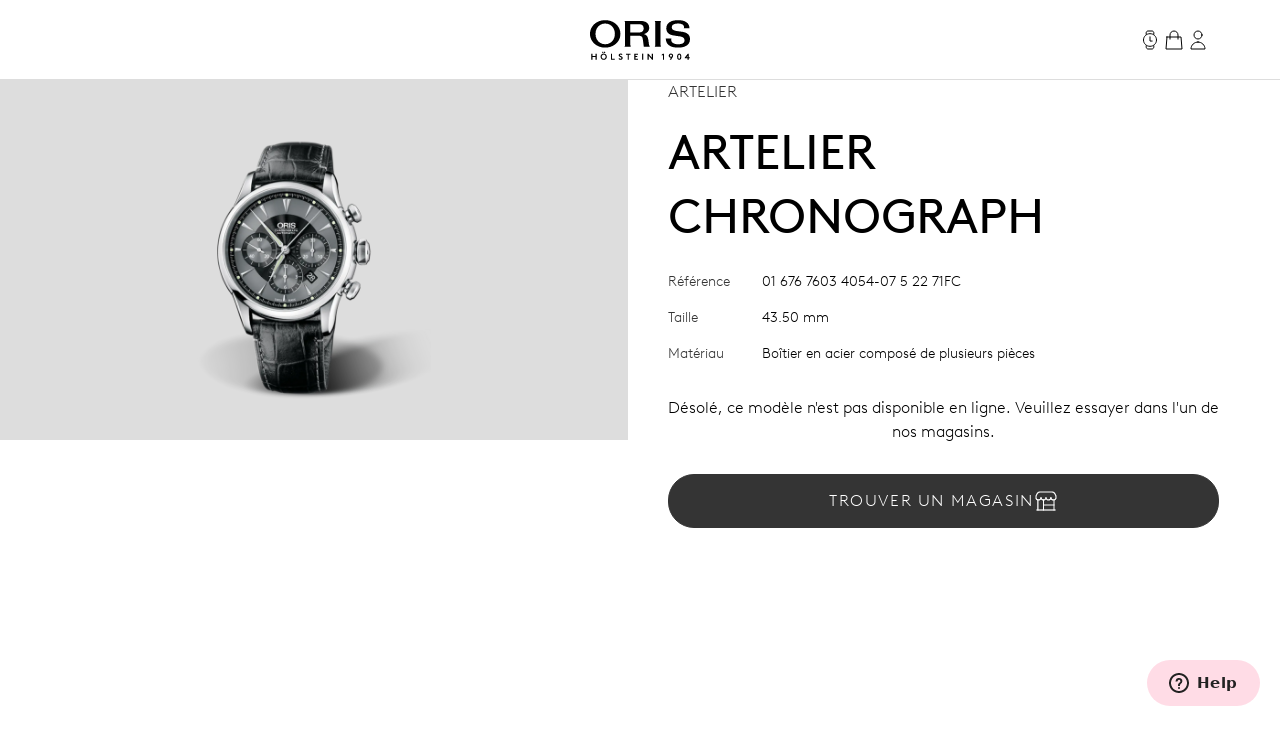

--- FILE ---
content_type: text/css
request_url: https://www.oris.ch/_nuxt/index.D2QP2g4k.css
body_size: -426
content:
h2[data-v-a55bd1d6]{font-size:min(80px,max(48px,36.6917293233px + 3.007518797vw));line-height:1.11}
